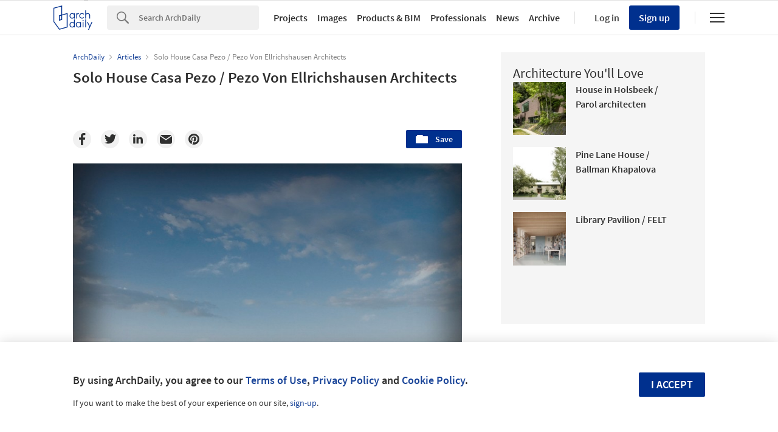

--- FILE ---
content_type: text/html; charset=utf-8
request_url: https://nrd.adsttc.com/api/v1/widgets/article-navigation/155192?site=us&d=20260121
body_size: 1286
content:
<a class='afd-article-navigation afd-article-navigation--prev afd-desktop-e' data='155306' href='/155306/design-build-marriage?ad_medium=widget&amp;ad_name=navigation-prev' id='article-nav-prev'><div class='afd-article-navigation__arrow'><div class='afd-article-navigation__arrow-i'></div></div><div class='afd-article-navigation__info-container clearfix'><div class='afd-article-navigation__img' style='background-image: url(&#39;https://images.adsttc.com/media/images/55f7/3186/fd5f/d3b9/7e00/00a6/thumb_jpg/fighting-couple.jpg?1442263425&#39;)'></div><div class='afd-article-navigation__data'><h3 class='afd-article-navigation__title'>Design + Build: Marriage</h3><div class='afd-article-navigation__subtitle'>Articles</div></div></div></a><a class='afd-article-navigation afd-article-navigation--next afd-desktop-e' data='154858' href='/154858/the-golden-box-k2ld-architects?ad_medium=widget&amp;ad_name=navigation-next' id='article-nav-next'><div class='afd-article-navigation__arrow'><div class='afd-article-navigation__arrow-i'></div></div><div class='afd-article-navigation__info-container'><div class='afd-article-navigation__img' style='background-image: url(&#39;https://images.adsttc.com/media/images/5015/12da/28ba/0d02/f000/0039/thumb_jpg/stringio.jpg?1414058411&#39;)'></div><div class='afd-article-navigation__data'><h3 class='afd-article-navigation__title'>The Golden Box / K2LD Architects</h3><div class='afd-article-navigation__subtitle'>Selected Projects</div></div></div></a>

--- FILE ---
content_type: text/html; charset=utf-8
request_url: https://nft.adsttc.com/catalog/api/v1/us/widgets/longtail_products?site=us&ad_medium=widget&type=desktop&article_token=155192&widget_salt=2&d=20260121&geoip=US
body_size: 1546
content:
<h2 class='afd-title-widget'>Browse the Catalog</h2>
<ul class='related-products__list'>
<li class='related-products__item' data-insights-category='widget-longtail-products' data-insights-label='Holcim' data-insights-value='33248' data-insights-version='US-slot-1'>
<a class='related-products__link' href='https://www.archdaily.com/catalog/us/products/33248/recycled-construction-materials-ecocycle-holcim?ad_source=nimrod&amp;ad_medium=widget&amp;ad_content=single_longtail' title='Circular Construction - ECOCycle®'>
<figure>
<img alt='Circular Construction - ECOCycle®' class='b-lazy' data-pin-nopin='true' data-src='https://snoopy.archdaily.com/images/archdaily/catalog/uploads/photo/image/413065/01_-_COVER_Wood_Wharf__cosimomaffione__1_.jpg?width=350&amp;height=350&amp;format=webp'>
</figure>
<div class='related-products__text'>
<p class='related-products__company'>Holcim</p>
<h4 class='related-products__name'>Circular Construction - ECOCycle®</h4>
</div>
</a>
</li>
<li class='related-products__item' data-insights-category='widget-longtail-products' data-insights-label='AXOR' data-insights-value='33981' data-insights-version='US-slot-2'>
<a class='related-products__link' href='https://www.archdaily.com/catalog/us/products/33981/showers-axor-showercomposition-axor?ad_source=nimrod&amp;ad_medium=widget&amp;ad_content=single_longtail' title='Showers – AXOR ShowerComposition'>
<figure>
<img alt='Showers – AXOR ShowerComposition' class='b-lazy' data-pin-nopin='true' data-src='https://snoopy.archdaily.com/images/archdaily/catalog/uploads/photo/image/340012/AXOR_Shower_Composition-AXOR-6.jpg?width=350&amp;height=350&amp;format=webp'>
</figure>
<div class='related-products__text'>
<p class='related-products__company'>AXOR</p>
<h4 class='related-products__name'>Showers – AXOR ShowerComposition</h4>
</div>
</a>
</li>
<li class='related-products__item' data-insights-category='widget-longtail-products' data-insights-label='Air-Lux' data-insights-value='32035' data-insights-version='US-slot-3'>
<a class='related-products__link' href='https://www.archdaily.com/catalog/us/products/32035/sliding-windows-in-bohlgutsch-appartments-air-lux?ad_source=nimrod&amp;ad_medium=widget&amp;ad_content=single_longtail' title='Sliding Windows in Bohlgutsch Appartments'>
<figure>
<img alt='Sliding Windows in Bohlgutsch Appartments' class='b-lazy' data-pin-nopin='true' data-src='https://snoopy.archdaily.com/images/archdaily/catalog/uploads/photo/image/314254/Bohlgutsch-1.jpg?width=350&amp;height=350&amp;format=webp'>
</figure>
<div class='related-products__text'>
<p class='related-products__company'>Air-Lux</p>
<h4 class='related-products__name'>Sliding Windows in Bohlgutsch Appartments</h4>
</div>
</a>
</li>
<li class='related-products__item' data-insights-category='widget-longtail-products' data-insights-label='Kalwall®' data-insights-value='22222' data-insights-version='US-slot-4'>
<a class='related-products__link' href='https://www.archdaily.com/catalog/us/products/22222/kalwall-in-benenden-hospital-kalwall?ad_source=nimrod&amp;ad_medium=widget&amp;ad_content=single_longtail' title='Kalwall® in Benenden Hospital'>
<figure>
<img alt='Kalwall® in Benenden Hospital' class='b-lazy' data-pin-nopin='true' data-src='https://snoopy.archdaily.com/images/archdaily/catalog/uploads/photo/image/234159/Benenden_Hospital__19_.JPG?width=350&amp;height=350&amp;format=webp'>
</figure>
<div class='related-products__text'>
<p class='related-products__company'>Kalwall®</p>
<h4 class='related-products__name'>Kalwall® in Benenden Hospital</h4>
</div>
</a>
</li>
<li class='related-products__item' data-insights-category='widget-longtail-products' data-insights-label='Zurn Elkay' data-insights-value='37704' data-insights-version='US-slot-5'>
<a class='related-products__link' href='https://www.archdaily.com/catalog/us/products/37704/toilet-partitions-powder-coated-zurn-elkay?ad_source=nimrod&amp;ad_medium=widget&amp;ad_content=single_longtail' title='Toilet Partitions - Powder-Coated'>
<figure>
<img alt='Toilet Partitions - Powder-Coated' class='b-lazy' data-pin-nopin='true' data-src='https://snoopy.archdaily.com/images/archdaily/catalog/uploads/photo/image/397942/Powder_Coated_Toilet_Partitions.jpeg?width=350&amp;height=350&amp;format=webp'>
</figure>
<div class='related-products__text'>
<p class='related-products__company'>Zurn Elkay</p>
<h4 class='related-products__name'>Toilet Partitions - Powder-Coated</h4>
</div>
</a>
</li>
<li class='related-products__item' data-insights-category='widget-longtail-products' data-insights-label='Geberit' data-insights-value='18137' data-insights-version='US-slot-6'>
<a class='related-products__link' href='https://www.archdaily.com/catalog/us/products/18137/bathroom-series-icon-geberit?ad_source=nimrod&amp;ad_medium=widget&amp;ad_content=single_longtail' title='Bathroom Series - iCon'>
<figure>
<img alt='Bathroom Series - iCon' class='b-lazy' data-pin-nopin='true' data-src='https://snoopy.archdaily.com/images/archdaily/catalog/uploads/photo/image/310684/2021_iCon_gaestebad_AH1_01_Original.jpg?width=350&amp;height=350&amp;format=webp'>
</figure>
<div class='related-products__text'>
<p class='related-products__company'>Geberit</p>
<h4 class='related-products__name'>Bathroom Series - iCon</h4>
</div>
</a>
</li>
<li class='related-products__item afd-desktop-e' data-insights-category='widget-longtail-products' data-insights-label='Swisspearl' data-insights-value='13985' data-insights-version='US-slot-7'>
<a class='related-products__link' href='https://www.archdaily.com/catalog/us/products/13985/rainscreen-cladding-in-oreilly-clinical-health-sciences-center-swisspearl?ad_source=nimrod&amp;ad_medium=widget&amp;ad_content=single_longtail' title='Rainscreen Cladding in O&#39;Reilly Clinical Health Sciences Center'>
<figure>
<img alt='Rainscreen Cladding in O&#39;Reilly Clinical Health Sciences Center' class='b-lazy' data-pin-nopin='true' data-src='https://snoopy.archdaily.com/images/archdaily/catalog/uploads/photo/image/138263/MSU_Springfield_USA_0005_MSU-OreillyClinicalHealthSciences-Ext-01-1000x652.jpg?width=350&amp;height=350&amp;format=webp'>
</figure>
<div class='related-products__text'>
<p class='related-products__company'>Swisspearl</p>
<h4 class='related-products__name'>Rainscreen Cladding in O&#39;Reilly Clinical Health Sciences Center</h4>
</div>
</a>
</li>
<li class='related-products__item afd-desktop-e' data-insights-category='widget-longtail-products' data-insights-label='Love Tiles' data-insights-value='38177' data-insights-version='US-slot-8'>
<a class='related-products__link' href='https://www.archdaily.com/catalog/us/products/38177/glazed-porcelain-tiles-heartwood-love-tiles?ad_source=nimrod&amp;ad_medium=widget&amp;ad_content=single_longtail' title='Glazed Porcelain Tiles - Heartwood'>
<figure>
<img alt='Glazed Porcelain Tiles - Heartwood' class='b-lazy' data-pin-nopin='true' data-src='https://snoopy.archdaily.com/images/archdaily/catalog/uploads/photo/image/406585/Heartwood_Light_Beige_25x150_30x150_Sala_Amb03_v1.jpg?width=350&amp;height=350&amp;format=webp'>
</figure>
<div class='related-products__text'>
<p class='related-products__company'>Love Tiles</p>
<h4 class='related-products__name'>Glazed Porcelain Tiles - Heartwood</h4>
</div>
</a>
</li>
<li class='related-products__item afd-desktop-e' data-insights-category='widget-longtail-products' data-insights-label='Longboard®' data-insights-value='37245' data-insights-version='US-slot-9'>
<a class='related-products__link' href='https://www.archdaily.com/catalog/us/products/37245/lap-siding-longboard?ad_source=nimrod&amp;ad_medium=widget&amp;ad_content=single_longtail' title='Wall Cladding - Lap Siding'>
<figure>
<img alt='Wall Cladding - Lap Siding' class='b-lazy' data-pin-nopin='true' data-src='https://snoopy.archdaily.com/images/archdaily/catalog/uploads/photo/image/390695/Lap_Siding__9_.jpeg?width=350&amp;height=350&amp;format=webp'>
</figure>
<div class='related-products__text'>
<p class='related-products__company'>Longboard®</p>
<h4 class='related-products__name'>Wall Cladding - Lap Siding</h4>
</div>
</a>
</li>
<li class='related-products__item afd-desktop-e' data-insights-category='widget-longtail-products' data-insights-label='Glazing Vision' data-insights-value='38677' data-insights-version='US-slot-10'>
<a class='related-products__link' href='https://www.archdaily.com/catalog/us/products/38677/fixed-pitchridge-roof-window-glazing-vision?ad_source=nimrod&amp;ad_medium=widget&amp;ad_content=single_longtail' title='Fixed PitchRidge Roof Window'>
<figure>
<img alt='Fixed PitchRidge Roof Window' class='b-lazy' data-pin-nopin='true' data-src='https://snoopy.archdaily.com/images/archdaily/catalog/uploads/photo/image/414373/Pitchridge_Fixed_Roof_Window__1_.jpeg?width=350&amp;height=350&amp;format=webp'>
</figure>
<div class='related-products__text'>
<p class='related-products__company'>Glazing Vision</p>
<h4 class='related-products__name'>Fixed PitchRidge Roof Window</h4>
</div>
</a>
</li>
<li class='related-products__item afd-desktop-e' data-insights-category='widget-longtail-products' data-insights-label='Vimec' data-insights-value='34752' data-insights-version='US-slot-11'>
<a class='related-products__link' href='https://www.archdaily.com/catalog/us/products/34752/cabin-lift-in-a-private-house-vimec?ad_source=nimrod&amp;ad_medium=widget&amp;ad_content=single_longtail' title='Cabin Lift in a Private House'>
<figure>
<img alt='Cabin Lift in a Private House' class='b-lazy' data-pin-nopin='true' data-src='https://snoopy.archdaily.com/images/archdaily/catalog/uploads/photo/image/350831/Easy-Move-South-Africa-Project-01.jpeg?width=350&amp;height=350&amp;format=webp'>
</figure>
<div class='related-products__text'>
<p class='related-products__company'>Vimec</p>
<h4 class='related-products__name'>Cabin Lift in a Private House</h4>
</div>
</a>
</li>
<li class='related-products__item afd-desktop-e' data-insights-category='widget-longtail-products' data-insights-label='Vectorworks' data-insights-value='30253' data-insights-version='US-slot-12'>
<a class='related-products__link' href='https://www.archdaily.com/catalog/us/products/30253/3d-modeling-interiors-with-vectorworks-architect-vectorworks?ad_source=nimrod&amp;ad_medium=widget&amp;ad_content=single_longtail' title='Interior Design Software – Vectorworks Architect'>
<figure>
<img alt='Interior Design Software – Vectorworks Architect' class='b-lazy' data-pin-nopin='true' data-src='https://snoopy.archdaily.com/images/archdaily/catalog/uploads/photo/image/294595/interiors-hero-mid.jpg?width=350&amp;height=350&amp;format=webp'>
</figure>
<div class='related-products__text'>
<p class='related-products__company'>Vectorworks</p>
<h4 class='related-products__name'>Interior Design Software – Vectorworks Architect</h4>
</div>
</a>
</li>
</ul>
<a class="afd-widget-more-link afd-widget-more-link--right related-products__view-more" href="/catalog/us?ad_source=nimrod&amp;ad_medium=widget&amp;ad_content=single_longtail">More products »</a>


--- FILE ---
content_type: text/html; charset=utf-8
request_url: https://nrd.adsttc.com/api/v1/widgets/recommended-projects?site=us&ad_name=recommended-projects&ad_medium=widget&type=desktop&visitor_id=587dcb9b-f225-204e-729e-aba93951df9d&d=20260121&geoip=US
body_size: 3457
content:
<div class='afd-recommended-projects__title-container'><h2 class='afd-recommended-projects__title'>Architecture You'll Love</h2></div><ul><li class='afd-widget-item'><figure><a class='afd-widget-item-thumb' data-insights-category='recommended-projects-widget' data-insights-label='default-nrd-thumb' data-insights-value='1003297' data-insights-version='0' href='/1003297/house-in-holsbeek-parol-architecten?ad_medium=widget&amp;ad_name=recommended-projects' title='House in Holsbeek  / Parol architecten'><img alt='House in Holsbeek  / Parol architecten © Tim Van de Velde' class='b-lazy' data-pin-nopin='true' data-src='https://snoopy.archdaily.com/images/archdaily/media/images/649e/3922/5921/182f/2f89/1fe5/thumb_jpg/house-in-holsbeek-parol-architecten_1.jpg?1688090935&amp;format=webp&amp;width=95&amp;height=95&amp;crop=true' height='125' width='125'></a></figure><div class='widget-text'><h3 class='afd-widget-item-title'><a class='afd-widget-item-link' data-insights-category='recommended-projects-widget' data-insights-label='default-nrd' data-insights-value='1003297' data-insights-version='0' href='/1003297/house-in-holsbeek-parol-architecten?ad_medium=widget&amp;ad_name=recommended-projects' title='House in Holsbeek  / Parol architecten'>House in Holsbeek  / Parol architecten</a></h3><span class='afd-widget-item-hint'></span></div></li><li class='afd-widget-item'><figure><a class='afd-widget-item-thumb' data-insights-category='recommended-projects-widget' data-insights-label='default-nrd-thumb' data-insights-value='1003341' data-insights-version='1' href='/1003341/pine-lane-house-ballman-khapalova?ad_medium=widget&amp;ad_name=recommended-projects' title='Pine Lane House / Ballman Khapalova'><img alt='Pine Lane House / Ballman Khapalova © Ballman Khapalova' class='b-lazy' data-pin-nopin='true' data-src='https://snoopy.archdaily.com/images/archdaily/media/images/649f/3719/5921/180d/29d8/a158/thumb_jpg/pine-lane-house-ballman-khapalova_1.jpg?1688155989&amp;format=webp&amp;width=95&amp;height=95&amp;crop=true' height='125' width='125'></a></figure><div class='widget-text'><h3 class='afd-widget-item-title'><a class='afd-widget-item-link' data-insights-category='recommended-projects-widget' data-insights-label='default-nrd' data-insights-value='1003341' data-insights-version='1' href='/1003341/pine-lane-house-ballman-khapalova?ad_medium=widget&amp;ad_name=recommended-projects' title='Pine Lane House / Ballman Khapalova'>Pine Lane House / Ballman Khapalova</a></h3><span class='afd-widget-item-hint'></span></div></li><li class='afd-widget-item'><figure><a class='afd-widget-item-thumb' data-insights-category='recommended-projects-widget' data-insights-label='default-nrd-thumb' data-insights-value='1003339' data-insights-version='2' href='/1003339/library-pavilion-felt?ad_medium=widget&amp;ad_name=recommended-projects' title='Library Pavilion / FELT'><img alt='Library Pavilion / FELT © Stijn Bollaert' class='b-lazy' data-pin-nopin='true' data-src='https://snoopy.archdaily.com/images/archdaily/media/images/649f/2652/5921/180d/29d8/a0e1/thumb_jpg/library-pavilion-felt_23.jpg?1688151662&amp;format=webp&amp;width=95&amp;height=95&amp;crop=true' height='125' width='125'></a></figure><div class='widget-text'><h3 class='afd-widget-item-title'><a class='afd-widget-item-link' data-insights-category='recommended-projects-widget' data-insights-label='default-nrd' data-insights-value='1003339' data-insights-version='2' href='/1003339/library-pavilion-felt?ad_medium=widget&amp;ad_name=recommended-projects' title='Library Pavilion / FELT'>Library Pavilion / FELT</a></h3><span class='afd-widget-item-hint'></span></div></li></ul>


--- FILE ---
content_type: text/html; charset=utf-8
request_url: https://nrd.adsttc.com/api/v1/widgets/related-tags?site=us&ad_name=related-tags-article-show&ad_medium=widget&type=desktop&article_token=155192&widget_salt=2&d=20260121&geoip=US
body_size: 2819
content:
<h2 class='afd-title-widget'>Related articles</h2><ul><li class='afd-widget-item'><figure><a class='afd-widget-item-thumb' data-insights-category='related-tags-article-show-widget' data-insights-label='default-nrd-thumb' data-insights-value='1035860' data-insights-version='0' href='/1035860/the-illusion-of-level-detailing-for-water-in-flat-architecture?ad_medium=widget&amp;ad_name=related-tags-article-show' title='The Illusion of Level: Detailing for Water in “Flat” Architecture'><img alt='The Illusion of Level: Detailing for Water in “Flat” Architecture Balcony House / Ryo Matsui Architects. Image Courtesy of Ryo Matsui Architects Inc' class='b-lazy' data-pin-nopin='true' data-src='https://snoopy.archdaily.com/images/archdaily/media/images/690e/4799/b04b/1c3c/08ae/a196/thumb_jpg/the-illusion-of-level-detailing-for-water-in-flat-architecture_7.jpg?1762543519&amp;format=webp' height='125' width='125'></a></figure><div class='widget-text'><span class='subscriber-access-marker afd-hide'><hd-icon height='16' svg='crown' width='16'></hd-icon><span>Subscriber Access</span></span><h3 class='afd-widget-item-title'><a class='afd-widget-item-link' data-insights-category='related-tags-article-show-widget' data-insights-label='default-nrd' data-insights-value='1035860' data-insights-version='0' href='/1035860/the-illusion-of-level-detailing-for-water-in-flat-architecture?ad_medium=widget&amp;ad_name=related-tags-article-show' title='The Illusion of Level: Detailing for Water in “Flat” Architecture'>The Illusion of Level: Detailing for Water in “Flat” Architecture</a></h3><span class='afd-widget-item-hint'></span></div></li><li class='afd-widget-item'><figure><a class='afd-widget-item-thumb' data-insights-category='related-tags-article-show-widget' data-insights-label='default-nrd-thumb' data-insights-value='1033040' data-insights-version='1' href='/1033040/unfolding-privacy-centering-the-home-around-the-courtyard?ad_medium=widget&amp;ad_name=related-tags-article-show' title='Unfolding Privacy: Centering the Home Around the Courtyard'><img alt='Unfolding Privacy: Centering the Home Around the Courtyard Casa Oeiras, OODA. Image © Fernando Guerra  FG+SG' class='b-lazy' data-pin-nopin='true' data-src='https://snoopy.archdaily.com/images/archdaily/media/images/689b/ad12/c8fa/f901/7c27/4fd0/thumb_jpg/unfolding-privacy-the-timeless-typology-of-patio-houses_24.jpg?1755032857&amp;format=webp' height='125' width='125'></a></figure><div class='widget-text'><h3 class='afd-widget-item-title'><a class='afd-widget-item-link' data-insights-category='related-tags-article-show-widget' data-insights-label='default-nrd' data-insights-value='1033040' data-insights-version='1' href='/1033040/unfolding-privacy-centering-the-home-around-the-courtyard?ad_medium=widget&amp;ad_name=related-tags-article-show' title='Unfolding Privacy: Centering the Home Around the Courtyard'>Unfolding Privacy: Centering the Home Around the Courtyard</a></h3><span class='afd-widget-item-hint'></span></div></li></ul>


--- FILE ---
content_type: text/html; charset=utf-8
request_url: https://nrd.adsttc.com/api/v1/widgets/more-type?site=us&ad_name=articles-article-show&ad_medium=widget&name=Articles&exclude=155192&add_title=more&type=desktop&article_token=155192&widget_salt=2&max_items=2&d=20260121&geoip=US
body_size: 2975
content:
<h2 class='afd-title-widget'>More  Articles</h2><ul><li class='afd-widget-item'><figure><a class='afd-widget-item-thumb' data-insights-category='articles-article-show-widget' data-insights-label='default-nrd-thumb' data-insights-value='1037835' data-insights-version='0' href='/1037835/architecture-as-a-living-medium-get-to-know-the-works-of-igarchitects?ad_medium=widget&amp;ad_name=articles-article-show' title='Architecture as a Living Medium: Get to Know the Works of IGArchitects'><img alt='Architecture as a Living Medium: Get to Know the Works of IGArchitects Building Frame of the House. Image Courtesy of IGArchitects' class='b-lazy' data-pin-nopin='true' data-src='https://snoopy.archdaily.com/images/archdaily/media/images/6967/bfe4/51eb/121a/273d/1354/thumb_jpg/architecture-as-a-living-medium-get-to-know-the-works-of-igarchitects_3.jpg?1768407042&amp;format=webp' height='125' width='125'></a></figure><div class='widget-text'><h3 class='afd-widget-item-title'><a class='afd-widget-item-link' data-insights-category='articles-article-show-widget' data-insights-label='default-nrd' data-insights-value='1037835' data-insights-version='0' href='/1037835/architecture-as-a-living-medium-get-to-know-the-works-of-igarchitects?ad_medium=widget&amp;ad_name=articles-article-show' title='Architecture as a Living Medium: Get to Know the Works of IGArchitects'>Architecture as a Living Medium: Get to Know the Works of IGArchitects</a></h3><span class='afd-widget-item-hint'></span></div></li><li class='afd-widget-item'><figure><a class='afd-widget-item-thumb' data-insights-category='articles-article-show-widget' data-insights-label='default-nrd-thumb' data-insights-value='1037931' data-insights-version='1' href='/1037931/architecture-as-nation-building-modernism-and-independence-in-africa?ad_medium=widget&amp;ad_name=articles-article-show' title='Architecture as Nation-Building: Modernism and Independence in Africa'><img alt='Architecture as Nation-Building: Modernism and Independence in Africa Arieh Sharon / Faculty of Social Sciences, Ile-Ife. Image © Jean Molitor' class='b-lazy' data-pin-nopin='true' data-src='https://snoopy.archdaily.com/images/archdaily/media/images/696e/3498/f97f/aa01/8bf3/844d/thumb_jpg/recap-rediscovering-modernism-in-africa_1.jpg?1768830110&amp;format=webp' height='125' width='125'></a></figure><div class='widget-text'><span class='subscriber-access-marker afd-hide'><hd-icon height='16' svg='crown' width='16'></hd-icon><span>Subscriber Access</span></span><h3 class='afd-widget-item-title'><a class='afd-widget-item-link' data-insights-category='articles-article-show-widget' data-insights-label='default-nrd' data-insights-value='1037931' data-insights-version='1' href='/1037931/architecture-as-nation-building-modernism-and-independence-in-africa?ad_medium=widget&amp;ad_name=articles-article-show' title='Architecture as Nation-Building: Modernism and Independence in Africa'>Architecture as Nation-Building: Modernism and Independence in Africa</a></h3><span class='afd-widget-item-hint'></span></div></li></ul>
<a class="afd-widget-more-link afd-widget-more-link--right" title="Articles" href="/articles">More Articles »</a>


--- FILE ---
content_type: text/html; charset=utf-8
request_url: https://nft.adsttc.com/catalog/api/v1/us/widgets/shorthead_products?site=us&ad_medium=widget&type=desktop&article_token=155192&widget_salt=2&d=20260121&geoip=US
body_size: 544
content:
<h2 class='afd-title-widget'>Selected Products</h2>
<ul>
<li class='afd-widget-item' data-insights-category='widget-shorthead-products' data-insights-label='ASSA ABLOY' data-insights-value='38420'>
<figure>
<a class='afd-widget-item-thumb' href='https://www.archdaily.com/catalog/us/products/38420/hermetic-door-hygienic-medicare-ei-1-assa-abloy?ad_source=nimrod&amp;ad_medium=widget&amp;ad_content=shorthead_products' title='Hermetic Door - Hygienic Medicare EI 1 / ASSA ABLOY'>
<img alt='Hermetic Door - Hygienic Medicare EI 1' class='b-lazy' data-pin-nopin='true' data-src='https://snoopy.archdaily.com/images/archdaily/catalog/uploads/photo/image/410982/Hermetic-Door-Hygienic-Medicare-EI-1-Assa-Abloy-4.jpeg?width=350&amp;height=350&amp;format=webp' height='125' width='125'>
</a>
</figure>
<h3 class='afd-widget-item-title'>
<a class='afd-widget-item-link' href='https://www.archdaily.com/catalog/us/products/38420/hermetic-door-hygienic-medicare-ei-1-assa-abloy?ad_source=nimrod&amp;ad_medium=widget&amp;ad_content=shorthead_products' title='Hermetic Door - Hygienic Medicare EI 1 / ASSA ABLOY'>
Hermetic Door - Hygienic Medicare EI 1
<span class='title-division'>
&nbsp;|&nbsp;
</span>
<span class='title-secondary'>
ASSA ABLOY
</span>
</a>
</h3>
</li>
<li class='afd-widget-item' data-insights-category='widget-shorthead-products' data-insights-label='Glazing Vision' data-insights-value='30783'>
<figure>
<a class='afd-widget-item-thumb' href='https://www.archdaily.com/catalog/us/products/30783/fixed-skylight-flushglaze-multipart-glazing-vision?ad_source=nimrod&amp;ad_medium=widget&amp;ad_content=shorthead_products' title='Fixed Skylight Flushglaze Multipart / Glazing Vision'>
<img alt='Fixed Skylight Flushglaze Multipart' class='b-lazy' data-pin-nopin='true' data-src='https://snoopy.archdaily.com/images/archdaily/catalog/uploads/photo/image/414692/_36A7086-3_web.jpg?width=350&amp;height=350&amp;format=webp' height='125' width='125'>
</a>
</figure>
<h3 class='afd-widget-item-title'>
<a class='afd-widget-item-link' href='https://www.archdaily.com/catalog/us/products/30783/fixed-skylight-flushglaze-multipart-glazing-vision?ad_source=nimrod&amp;ad_medium=widget&amp;ad_content=shorthead_products' title='Fixed Skylight Flushglaze Multipart / Glazing Vision'>
Fixed Skylight Flushglaze Multipart
<span class='title-division'>
&nbsp;|&nbsp;
</span>
<span class='title-secondary'>
Glazing Vision
</span>
</a>
</h3>
</li>
<li class='afd-widget-item' data-insights-category='widget-shorthead-products' data-insights-label='Tecnografica' data-insights-value='33498'>
<figure>
<a class='afd-widget-item-thumb' href='https://www.archdaily.com/catalog/us/products/33498/decorative-panels-in-le-grand-hotel-des-thermes-tecnografica?ad_source=nimrod&amp;ad_medium=widget&amp;ad_content=shorthead_products' title='Decorative Panels in Le Grand Hôtel des Thermes / Tecnografica'>
<img alt='Decorative Panels in Le Grand Hôtel des Thermes' class='b-lazy' data-pin-nopin='true' data-src='https://snoopy.archdaily.com/images/archdaily/catalog/uploads/photo/image/333251/Yana-K-grand-hotel-des-thermes-saint-malo_01.jpg?width=350&amp;height=350&amp;format=webp' height='125' width='125'>
</a>
</figure>
<h3 class='afd-widget-item-title'>
<a class='afd-widget-item-link' href='https://www.archdaily.com/catalog/us/products/33498/decorative-panels-in-le-grand-hotel-des-thermes-tecnografica?ad_source=nimrod&amp;ad_medium=widget&amp;ad_content=shorthead_products' title='Decorative Panels in Le Grand Hôtel des Thermes / Tecnografica'>
Decorative Panels in Le Grand Hôtel des Thermes
<span class='title-division'>
&nbsp;|&nbsp;
</span>
<span class='title-secondary'>
Tecnografica
</span>
</a>
</h3>
</li>
</ul>


--- FILE ---
content_type: text/javascript;charset=utf-8
request_url: https://p1cluster.cxense.com/p1.js
body_size: 98
content:
cX.library.onP1('aln6p2lsx5921cazvsce1e8hm');


--- FILE ---
content_type: text/javascript;charset=utf-8
request_url: https://id.cxense.com/public/user/id?json=%7B%22identities%22%3A%5B%7B%22type%22%3A%22ckp%22%2C%22id%22%3A%22mkon74dbqstjo77g%22%7D%2C%7B%22type%22%3A%22lst%22%2C%22id%22%3A%22aln6p2lsx5921cazvsce1e8hm%22%7D%2C%7B%22type%22%3A%22cst%22%2C%22id%22%3A%22aln6p2lsx5921cazvsce1e8hm%22%7D%5D%7D&callback=cXJsonpCB1
body_size: 188
content:
/**/
cXJsonpCB1({"httpStatus":200,"response":{"userId":"cx:39t0zyn9iox7y2gntzkr5q3dz9:2qiqapqnl6oau","newUser":true}})

--- FILE ---
content_type: text/javascript
request_url: https://assets.adsttc.com/hadid/p-D0gf9FZS.js
body_size: 10558
content:
const e=()=>{},t=':root{--xs-breakpoint:425px;--sm-breakpoint:768px;--lg-breakpoint:1040px;color-scheme:only light;--gray-1:#F7F7F7;--gray-2:#F1F1F1;--gray-3:#EFEFEF;--gray-4:#E1E1E1;--gray-5:#D8D8D8;--gray-6:#BBBBBB;--gray-7:#767676;--gray-8:#5a5a5a;--gray-9:#828282;--gray-10:#626262;--gray-11:#EBEBEB;--black-cn:#444444;--custom-black:#303030;--blue-ad:#00308E;--blue-ad-light:#003CB2;--primary-90:#1A4599;--primary-80:#3359A5;--primary-70:#4C6EB0;--primary-60:#6683BB;--primary-50:#8098C6;--primary-40:#99ACD2;--primary-30:#B3C1DD;--primary-20:#CCD6E8;--primary-10:#E5EAF4;--primary-5:#F2F5F9;--red:#bb3232;--red-light:#eecccc;--green:#43a047;--green-light:#ebf7ec;--yellow:#ffd400;--yellow-light:#fffae1;--blue:var(--blue-ad);--blue-light:#e1ecf5;--facebook-blue:#3B5998;--twitter-blue:#1b95e0;--twitter-blue-hover:#0C7ABF;--pinterest-red:#AA262A;--social-bg:var(--gray-2);--google-red:#db4437;--modal-overlay:rgba(0, 0, 0, .8);--background:white;--primary:var(--blue-ad);--primary-hover:var(--primary-70);--text-body:var(--custom-black);--text-hint:var(--gray-7);--border:var(--gray-4);--border-input:var(--gray-6);--disabled:var(--primary-30);--disabled-input:#F3F3F3;--disabled-placeholder:var(--gray-6);--text-links:var(--primary-90);--body-links:var(--blue-ad-light);--navigation-links:var(--text-body);--search-input:#F0F0F0;--input-bg:white;--input-placeholder:var(--text-hint);--skeleton-loader:var(--gray-3);--flyout-background:var(--gray-2);--footer-background:var(--gray-1);--toggle-bg:var(--gray-4);--mobile-nav-icon:var(--gray-10);--mobile-nav-active-fill:var(--primary-10);--mobile-active-text:var(--primary);--tag-border:var(--border);--tag-text:var(--primary);--tag-border-hover:var(--primary);--tag-text-hover:var(--primary);--breadcrumbs:var(--gray-9);--list-toggle:var(--gray-6);--img-placeholder-bg:var(--gray-1);--avatar-border:var(--gray-2);--folder-highlight:var(--gray-2);--body-font:\'Source Sans Pro\', \'Helvetica\', sans-serif;--body-font-cn:Helvetica, "Microsoft YaHei New", "Microsoft Yahei", "微软雅黑", 宋体, SimSun, STXihei, "华文细黑", sans-serif;--neutral-0:white;--neutral-100:#F4F4F5;--neutral-300:#D2D3D5;--neutral-400:#A4A7AB;--neutral-700:#60646B;--neutral-800:#333841;--neutral-900:#1C222C;--primary-100:#CFDBF3;--primary-200:#95ABD5;--primary-300:#597ABA;--primary-400:#054CD8;--primary-500:#00308E;--primary-900:#001745;--dark-mode-primary:#2868FF;--dark-mode-text-link:#99ACD2;--dark-mode-search-input:#323B49;--dark-mode-inset-bg:#232932}@media (prefers-color-scheme: dark){:root{color-scheme:dark;--background:var(--neutral-900);--text-body:var(--neutral-100);--text-hint:var(--neutral-300);--black-cn:var(--neutral-100);--primary:var(--dark-mode-primary);--primary-hover:var(--primary-400);--text-links:var(--dark-mode-text-link);--body-links:var(--dark-mode-text-link);--navigation-links:var(--dark-mode-text-link);--border:var(--neutral-800);--disabled-input:var(--neutral-800);--disabled-placeholder:var(--gray-10);--search-input:var(--dark-mode-search-input);--input-bg:var(--dark-mode-search-input);--input-placeholder:var(--dark-mode-text-link);--skeleton-loader:var(--neutral-800);--flyout-background:var(--neutral-800);--footer-background:var(--neutral-800);--toggle-bg:var(--neutral-700);--mobile-nav-icon:var(--neutral-100);--mobile-nav-active-fill:var(--primary-90);--mobile-active-text:white;--tag-border:var(--dark-mode-text-link);--tag-text:var(--dark-mode-text-link);--tag-border-hover:var(--dark-mode-primary);--tag-text-hover:var(--neutral-100);--social-bg:var(--neutral-700);--breadcrumbs:var(--neutral-700);--list-toggle:var(--gray-6);--img-placeholder-bg:var(--dark-mode-inset-bg);--avatar-border:var(--neutral-800);--folder-highlight:var(--neutral-800)}}*{-webkit-font-smoothing:antialiased}';var n,r=(e,t)=>{var n;Object.entries(null!=(n=t.o.t)?n:{}).map((([n,[r]])=>{if(31&r||32&r){const r=e[n],o=function(e,t){for(;e;){const n=Object.getOwnPropertyDescriptor(e,t);if(null==n?void 0:n.get)return n;e=Object.getPrototypeOf(e)}}(Object.getPrototypeOf(e),n)||Object.getOwnPropertyDescriptor(e,n);o&&Object.defineProperty(e,n,{get(){return o.get.call(this)},set(e){o.set.call(this,e)},configurable:!0,enumerable:!0}),e[n]=t.l.has(n)?t.l.get(n):r}}))},o=e=>{if(e.__stencil__getHostRef)return e.__stencil__getHostRef()},l=(e,t)=>{t&&(e.__stencil__getHostRef=()=>t,t.i=e,512&t.o.u&&r(e,t))},i=(e,t)=>t in e,a=(e,t)=>(0,console.error)(e,t),s=new Map,c=new Map,u="slot-fb{display:contents}slot-fb[hidden]{display:none}",f="undefined"!=typeof window?window:{},d={u:0,v:"",jmp:e=>e(),raf:e=>requestAnimationFrame(e),ael:(e,t,n,r)=>e.addEventListener(t,n,r),rel:(e,t,n,r)=>e.removeEventListener(t,n,r),ce:(e,t)=>new CustomEvent(e,t)},v=e=>Promise.resolve(e),p=(()=>{try{return!!f.document.adoptedStyleSheets&&(new CSSStyleSheet,"function"==typeof(new CSSStyleSheet).replaceSync)}catch(e){}return!1})(),m=!!p&&(()=>!!f.document&&Object.getOwnPropertyDescriptor(f.document.adoptedStyleSheets,"length").writable)(),h=!1,y=[],b=[],g=(e,t)=>n=>{e.push(n),h||(h=!0,t&&4&d.u?$(w):d.raf(w))},k=e=>{for(let t=0;t<e.length;t++)try{e[t](performance.now())}catch(e){a(e)}e.length=0},w=()=>{k(y),k(b),(h=y.length>0)&&d.raf(w)},$=e=>v().then(e),S=g(b,!0);function j(){var e;const r=this.attachShadow({mode:"open"});if(void 0===n&&(n=null!=(e=function(e){if(!p)return;const t=new CSSStyleSheet;return t.replaceSync(e),t}(t))?e:null),n)m?r.adoptedStyleSheets.push(n):r.adoptedStyleSheets=[...r.adoptedStyleSheets,n];else if(!p){const e=document.createElement("style");e.innerHTML=t,r.prepend(e)}}var x=e=>{const t=B(e,"childNodes");e.tagName&&e.tagName.includes("-")&&e["s-cr"]&&"SLOT-FB"!==e.tagName&&F(t,e.tagName).forEach((e=>{1===e.nodeType&&"SLOT-FB"===e.tagName&&(e.hidden=!!O(e,C(e),!1).length)}));let n=0;for(n=0;n<t.length;n++){const e=t[n];1===e.nodeType&&B(e,"childNodes").length&&x(e)}};function F(e,t,n){let r,o=0,l=[];for(;o<e.length;o++){if(r=e[o],r["s-sr"]&&(!t||r["s-hn"]===t)&&(void 0===n||C(r)===n)&&(l.push(r),void 0!==n))return l;l=[...l,...F(r.childNodes,t,n)]}return l}var O=(e,t,n=!0)=>{const r=[];(n&&e["s-sr"]||!e["s-sr"])&&r.push(e);let o=e;for(;o=o.nextSibling;)C(o)!==t||!n&&o["s-sr"]||r.push(o);return r},E=(e,t)=>1===e.nodeType?null===e.getAttribute("slot")&&""===t||e.getAttribute("slot")===t:e["s-sn"]===t||""===t,C=e=>"string"==typeof e["s-sn"]?e["s-sn"]:1===e.nodeType&&e.getAttribute("slot")||void 0;function B(e,t){if("__"+t in e){const n=e["__"+t];return"function"!=typeof n?n:n.bind(e)}return"function"!=typeof e[t]?e[t]:e[t].bind(e)}function A(e){var t,n,r;return null!=(r=null==(n=null==(t=e.head)?void 0:t.querySelector('meta[name="csp-nonce"]'))?void 0:n.getAttribute("content"))?r:void 0}var D,N,M=new WeakMap,R=e=>"sc-"+e.p,T=e=>"object"==(e=typeof e)||"function"===e,L=(e,t,...n)=>{let r=null,o=null,l=null,i=!1,a=!1;const s=[],c=t=>{for(let n=0;n<t.length;n++)r=t[n],Array.isArray(r)?c(r):null!=r&&"boolean"!=typeof r&&((i="function"!=typeof e&&!T(r))&&(r+=""),i&&a?s[s.length-1].m+=r:s.push(i?P(null,r):r),a=i)};if(c(n),t){t.key&&(o=t.key),t.name&&(l=t.name);{const e=t.className||t.class;e&&(t.class="object"!=typeof e?e:Object.keys(e).filter((t=>e[t])).join(" "))}}if("function"==typeof e)return e(null===t?{}:t,s,U);const u=P(e,null);return u.h=t,s.length>0&&(u.k=s),u.$=o,u.S=l,u},P=(e,t)=>({u:0,j:e,m:null!=t?t:null,F:null,k:null,h:null,$:null,S:null}),H={},U={forEach:(e,t)=>e.map(_).forEach(t),map:(e,t)=>e.map(_).map(t).map(W)},_=e=>({vattrs:e.h,vchildren:e.k,vkey:e.$,vname:e.S,vtag:e.j,vtext:e.m}),W=e=>{if("function"==typeof e.vtag){const t={...e.vattrs};return e.vkey&&(t.key=e.vkey),e.vname&&(t.name=e.vname),L(e.vtag,t,...e.vchildren||[])}const t=P(e.vtag,e.vtext);return t.h=e.vattrs,t.k=e.vchildren,t.$=e.vkey,t.S=e.vname,t},Y=(e,t)=>null==e||T(e)?e:4&t?"false"!==e&&(""===e||!!e):1&t?e+"":e,V=e=>{var t;return null==(t=o(e))?void 0:t.$hostElement$},q=(e,t)=>{const n=V(e);return{emit:e=>z(n,t,{bubbles:!0,composed:!0,cancelable:!0,detail:e})}},z=(e,t,n)=>{const r=d.ce(t,n);return e.dispatchEvent(r),r},G=(e,t,n,r,o,l)=>{if(n===r)return;let a=i(e,t),s=t.toLowerCase();if("class"===t){const t=e.classList,o=X(n);let l=X(r);t.remove(...o.filter((e=>e&&!l.includes(e)))),t.add(...l.filter((e=>e&&!o.includes(e))))}else if("style"===t){for(const t in n)r&&null!=r[t]||(t.includes("-")?e.style.removeProperty(t):e.style[t]="");for(const t in r)n&&r[t]===n[t]||(t.includes("-")?e.style.setProperty(t,r[t]):e.style[t]=r[t])}else if("key"===t);else if("ref"===t)r&&r(e);else if(a||"o"!==t[0]||"n"!==t[1]){const i=T(r);if((a||i&&null!==r)&&!o)try{if(e.tagName.includes("-"))e[t]!==r&&(e[t]=r);else{const o=null==r?"":r;"list"===t?a=!1:null!=n&&e[t]==o||("function"==typeof e.__lookupSetter__(t)?e[t]=o:e.setAttribute(t,o))}}catch(e){}null==r||!1===r?!1===r&&""!==e.getAttribute(t)||e.removeAttribute(t):(!a||4&l||o)&&!i&&1===e.nodeType&&e.setAttribute(t,r=!0===r?"":r)}else if(t="-"===t[2]?t.slice(3):i(f,s)?s.slice(2):s[2]+t.slice(3),n||r){const o=t.endsWith(J);t=t.replace(K,""),n&&d.rel(e,t,n,o),r&&d.ael(e,t,r,o)}},I=/\s/,X=e=>("object"==typeof e&&e&&"baseVal"in e&&(e=e.baseVal),e&&"string"==typeof e?e.split(I):[]),J="Capture",K=RegExp(J+"$"),Q=(e,t,n)=>{const r=11===t.F.nodeType&&t.F.host?t.F.host:t.F,o=e&&e.h||{},l=t.h||{};for(const e of Z(Object.keys(o)))e in l||G(r,e,o[e],void 0,n,t.u);for(const e of Z(Object.keys(l)))G(r,e,o[e],l[e],n,t.u)};function Z(e){return e.includes("ref")?[...e.filter((e=>"ref"!==e)),"ref"]:e}var ee=!1,te=!1,ne=!1,re=!1,oe=(e,t,n)=>{var r;const o=t.k[n];let l,i,a,s=0;if(ee||(ne=!0,"slot"===o.j&&(o.u|=o.k?2:1)),null!=o.m)l=o.F=f.document.createTextNode(o.m);else if(1&o.u)l=o.F=f.document.createTextNode(""),Q(null,o,re);else{if(re||(re="svg"===o.j),!f.document)throw Error("You are trying to render a Stencil component in an environment that doesn't support the DOM.");if(l=o.F=f.document.createElementNS(re?"http://www.w3.org/2000/svg":"http://www.w3.org/1999/xhtml",!ee&&2&o.u?"slot-fb":o.j),re&&"foreignObject"===o.j&&(re=!1),Q(null,o,re),o.k){const t="template"===o.j?l.content:l;for(s=0;s<o.k.length;++s)i=oe(e,o,s),i&&t.appendChild(i)}"svg"===o.j?re=!1:"foreignObject"===l.tagName&&(re=!0)}return l["s-hn"]=N,3&o.u&&(l["s-sr"]=!0,l["s-cr"]=D,l["s-sn"]=o.S||"",l["s-rf"]=null==(r=o.h)?void 0:r.ref,function(e){if(e.assignedElements||e.assignedNodes||!e["s-sr"])return;const t=t=>function(e){const n=[],r=this["s-sn"];(null==e?void 0:e.flatten)&&console.error("\n          Flattening is not supported for Stencil non-shadow slots.\n          You can use `.childNodes` to nested slot fallback content.\n          If you have a particular use case, please open an issue on the Stencil repo.\n        ");const o=this["s-cr"].parentElement;return(o.__childNodes?o.childNodes:(e=>{const t=[];for(let n=0;n<e.length;n++){const r=e[n]["s-nr"]||void 0;r&&r.isConnected&&t.push(r)}return t})(o.childNodes)).forEach((e=>{r===C(e)&&n.push(e)})),t?n.filter((e=>1===e.nodeType)):n}.bind(e);e.assignedElements=t(!0),e.assignedNodes=t(!1)}(l),a=e&&e.k&&e.k[n],a&&a.j===o.j&&e.F&&le(e.F)),l},le=e=>{d.u|=1;const t=e.closest(N.toLowerCase());if(null!=t){const n=Array.from(t.__childNodes||t.childNodes).find((e=>e["s-cr"])),r=Array.from(e.__childNodes||e.childNodes);for(const e of n?r.reverse():r)null!=e["s-sh"]&&(me(t,e,null!=n?n:null),e["s-sh"]=void 0,ne=!0)}d.u&=-2},ie=(e,t)=>{d.u|=1;const n=Array.from(e.__childNodes||e.childNodes);if(e["s-sr"]){let t=e;for(;t=t.nextSibling;)t&&t["s-sn"]===e["s-sn"]&&t["s-sh"]===N&&n.push(t)}for(let e=n.length-1;e>=0;e--){const r=n[e];r["s-hn"]!==N&&r["s-ol"]&&(me(ue(r).parentNode,r,ue(r)),r["s-ol"].remove(),r["s-ol"]=void 0,r["s-sh"]=void 0,ne=!0),t&&ie(r,t)}d.u&=-2},ae=(e,t,n,r,o,l)=>{let i,a=e["s-cr"]&&e["s-cr"].parentNode||e;for(a.shadowRoot&&a.tagName===N&&(a=a.shadowRoot),"template"===n.j&&(a=a.content);o<=l;++o)r[o]&&(i=oe(null,n,o),i&&(r[o].F=i,me(a,i,ue(t))))},se=(e,t,n)=>{for(let r=t;r<=n;++r){const t=e[r];if(t){const e=t.F;pe(t),e&&(te=!0,e["s-ol"]?e["s-ol"].remove():ie(e,!0),e.remove())}}},ce=(e,t,n=!1)=>e.j===t.j&&("slot"===e.j?e.S===t.S:n?(n&&!e.$&&t.$&&(e.$=t.$),!0):e.$===t.$),ue=e=>e&&e["s-ol"]||e,fe=(e,t,n=!1)=>{const r=t.F=e.F,o=e.k,l=t.k,i=t.j,a=t.m;let s;null==a?(re="svg"===i||"foreignObject"!==i&&re,"slot"!==i||ee||e.S!==t.S&&(t.F["s-sn"]=t.S||"",le(t.F.parentElement)),Q(e,t,re),null!==o&&null!==l?((e,t,n,r,o=!1)=>{let l,i,a=0,s=0,c=0,u=0,f=t.length-1,d=t[0],v=t[f],p=r.length-1,m=r[0],h=r[p];const y="template"===n.j?e.content:e;for(;a<=f&&s<=p;)if(null==d)d=t[++a];else if(null==v)v=t[--f];else if(null==m)m=r[++s];else if(null==h)h=r[--p];else if(ce(d,m,o))fe(d,m,o),d=t[++a],m=r[++s];else if(ce(v,h,o))fe(v,h,o),v=t[--f],h=r[--p];else if(ce(d,h,o))"slot"!==d.j&&"slot"!==h.j||ie(d.F.parentNode,!1),fe(d,h,o),me(y,d.F,v.F.nextSibling),d=t[++a],h=r[--p];else if(ce(v,m,o))"slot"!==d.j&&"slot"!==h.j||ie(v.F.parentNode,!1),fe(v,m,o),me(y,v.F,d.F),v=t[--f],m=r[++s];else{for(c=-1,u=a;u<=f;++u)if(t[u]&&null!==t[u].$&&t[u].$===m.$){c=u;break}c>=0?(i=t[c],i.j!==m.j?l=oe(t&&t[s],n,c):(fe(i,m,o),t[c]=void 0,l=i.F),m=r[++s]):(l=oe(t&&t[s],n,s),m=r[++s]),l&&me(ue(d.F).parentNode,l,ue(d.F))}a>f?ae(e,null==r[p+1]?null:r[p+1].F,n,r,s,p):s>p&&se(t,a,f)})(r,o,t,l,n):null!==l?(null!==e.m&&(r.textContent=""),ae(r,null,t,l,0,l.length-1)):!n&&null!==o&&se(o,0,o.length-1),re&&"svg"===i&&(re=!1)):(s=r["s-cr"])?s.parentNode.textContent=a:e.m!==a&&(r.data=a)},de=[],ve=e=>{let t,n,r;const o=e.__childNodes||e.childNodes;for(const e of o){if(e["s-sr"]&&(t=e["s-cr"])&&t.parentNode){n=t.parentNode.__childNodes||t.parentNode.childNodes;const o=e["s-sn"];for(r=n.length-1;r>=0;r--)if(t=n[r],!(t["s-cn"]||t["s-nr"]||t["s-hn"]===e["s-hn"]||t["s-sh"]&&t["s-sh"]===e["s-hn"]))if(E(t,o)){let n=de.find((e=>e.O===t));te=!0,t["s-sn"]=t["s-sn"]||o,n?(n.O["s-sh"]=e["s-hn"],n.C=e):(t["s-sh"]=e["s-hn"],de.push({C:e,O:t})),t["s-sr"]&&de.map((e=>{E(e.O,t["s-sn"])&&(n=de.find((e=>e.O===t)),n&&!e.C&&(e.C=n.C))}))}else de.some((e=>e.O===t))||de.push({O:t})}1===e.nodeType&&ve(e)}},pe=e=>{e.h&&e.h.ref&&e.h.ref(null),e.k&&e.k.map(pe)},me=(e,t,n,r)=>{if("string"==typeof t["s-sn"]){e.insertBefore(t,n);const{slotNode:o}=function(e,t){var n;if(!(t=t||(null==(n=e["s-ol"])?void 0:n.parentElement)))return{slotNode:null,slotName:""};const r=e["s-sn"]=C(e)||"";return{slotNode:F(B(t,"childNodes"),t.tagName,r)[0],slotName:r}}(t);return o&&!r&&function(e){e.dispatchEvent(new CustomEvent("slotchange",{bubbles:!1,cancelable:!1,composed:!1}))}(o),t}return e.__insertBefore?e.__insertBefore(t,n):null==e?void 0:e.insertBefore(t,n)},he=(e,t)=>{if(t&&!e.B&&t["s-p"]){const n=t["s-p"].push(new Promise((r=>e.B=()=>{t["s-p"].splice(n-1,1),r()})))}},ye=(e,t)=>{if(e.u|=16,4&e.u)return void(e.u|=512);he(e,e.A);const n=()=>be(e,t);if(!t)return S(n);queueMicrotask((()=>{n()}))},be=(e,t)=>{const n=e.$hostElement$,r=e.i;if(!r)throw Error(`Can't render component <${n.tagName.toLowerCase()} /> with invalid Stencil runtime! Make sure this imported component is compiled with a \`externalRuntime: true\` flag. For more information, please refer to https://stenciljs.com/docs/custom-elements#externalruntime`);let o;return t?(e.D&&(e.D=!1,xe(r,"connectedCallback",void 0,n)),e.u|=256,e.N&&(e.N.map((([e,t])=>xe(r,e,t,n))),e.N=void 0),e.M.length&&e.M.forEach((e=>e(n))),o=xe(r,"componentWillLoad",void 0,n)):o=xe(r,"componentWillUpdate",void 0,n),o=ge(o,(()=>xe(r,"componentWillRender",void 0,n))),ge(o,(()=>we(e,r,t)))},ge=(e,t)=>ke(e)?e.then(t).catch((e=>{console.error(e),t()})):t(),ke=e=>e instanceof Promise||e&&e.then&&"function"==typeof e.then,we=async(e,t,n)=>{var r;const o=e.$hostElement$,l=o["s-rc"];n&&(e=>{const t=e.o,n=e.$hostElement$,r=t.u,o=((e,t)=>{var n,r,o;const l=R(t),i=c.get(l);if(!f.document)return l;if(e=11===e.nodeType?e:f.document,i)if("string"==typeof i){let o,a=M.get(e=e.head||e);if(a||M.set(e,a=new Set),!a.has(l)){o=f.document.createElement("style"),o.textContent=i;const s=null!=(n=d.R)?n:A(f.document);if(null!=s&&o.setAttribute("nonce",s),!(1&t.u))if("HEAD"===e.nodeName){const t=e.querySelectorAll("link[rel=preconnect]"),n=t.length>0?t[t.length-1].nextSibling:e.querySelector("style");e.insertBefore(o,(null==n?void 0:n.parentNode)===e?n:null)}else if("host"in e)if(p){const t=new(null!=(r=e.defaultView)?r:e.ownerDocument.defaultView).CSSStyleSheet;t.replaceSync(i),m?e.adoptedStyleSheets.unshift(t):e.adoptedStyleSheets=[t,...e.adoptedStyleSheets]}else{const t=e.querySelector("style");t?t.textContent=i+t.textContent:e.prepend(o)}else e.append(o);1&t.u&&e.insertBefore(o,null),4&t.u&&(o.textContent+=u),a&&a.add(l)}}else{let t=M.get(e);if(t||M.set(e,t=new Set),!t.has(l)){const n=null!=(o=e.defaultView)?o:e.ownerDocument.defaultView;let r;if(i.constructor===n.CSSStyleSheet)r=i;else{r=new n.CSSStyleSheet;for(let e=0;e<i.cssRules.length;e++)r.insertRule(i.cssRules[e].cssText,e)}m?e.adoptedStyleSheets.push(r):e.adoptedStyleSheets=[...e.adoptedStyleSheets,r],t.add(l)}}return l})(n.shadowRoot?n.shadowRoot:n.getRootNode(),t);10&r&&(n["s-sc"]=o,n.classList.add(o+"-h"))})(e);$e(e,t,o,n),l&&(l.map((e=>e())),o["s-rc"]=void 0);{const t=null!=(r=o["s-p"])?r:[],n=()=>Se(e);0===t.length?n():(Promise.all(t).then(n),e.u|=4,t.length=0)}},$e=(e,t,n,r)=>{try{t=t.render(),e.u&=-17,e.u|=2,((e,t,n=!1)=>{var r,o,l,i,a;const s=e.$hostElement$,c=e.o,u=e.T||P(null,null),v=(e=>e&&e.j===H)(t)?t:L(null,null,t);if(N=s.tagName,c.L&&(v.h=v.h||{},c.L.forEach((([e,t])=>{v.h[t]=s[e]}))),n&&v.h)for(const e of Object.keys(v.h))s.hasAttribute(e)&&!["key","ref","style","class"].includes(e)&&(v.h[e]=s[e]);if(v.j=null,v.u|=4,e.T=v,v.F=u.F=s.shadowRoot||s,ee=!(!(1&c.u)||128&c.u),D=s["s-cr"],te=!1,fe(u,v,n),d.u|=1,ne){ve(v.F);for(const e of de){const t=e.O;if(!t["s-ol"]&&f.document){const e=f.document.createTextNode("");e["s-nr"]=t,me(t.parentNode,t["s-ol"]=e,t,n)}}for(const e of de){const t=e.O,a=e.C;if(1===t.nodeType&&n&&(t["s-ih"]=null!=(r=t.hidden)&&r),a){const e=a.parentNode;let r=a.nextSibling;if(r&&1===r.nodeType){let n=null==(o=t["s-ol"])?void 0:o.previousSibling;for(;n;){let o=null!=(l=n["s-nr"])?l:null;if(o&&o["s-sn"]===t["s-sn"]&&e===(o.__parentNode||o.parentNode)){for(o=o.nextSibling;o===t||(null==o?void 0:o["s-sr"]);)o=null==o?void 0:o.nextSibling;if(!o||!o["s-nr"]){r=o;break}}n=n.previousSibling}}if((!r&&e!==(t.__parentNode||t.parentNode)||(t.__nextSibling||t.nextSibling)!==r)&&t!==r){if(me(e,t,r,n),8===t.nodeType&&t.nodeValue.startsWith("s-nt-")){const e=f.document.createTextNode(t.nodeValue.replace(/^s-nt-/,""));e["s-hn"]=t["s-hn"],e["s-sn"]=t["s-sn"],e["s-sh"]=t["s-sh"],e["s-sr"]=t["s-sr"],e["s-ol"]=t["s-ol"],e["s-ol"]["s-nr"]=e,me(t.parentNode,e,t,n),t.parentNode.removeChild(t)}1===t.nodeType&&"SLOT-FB"!==t.tagName&&(t.hidden=null!=(i=t["s-ih"])&&i)}t&&"function"==typeof a["s-rf"]&&a["s-rf"](a)}else 1===t.nodeType&&(t.hidden=!0)}}if(te&&x(v.F),d.u&=-2,de.length=0,!ee&&!(1&c.u)&&s["s-cr"]){const e=v.F.__childNodes||v.F.childNodes;for(const t of e)if(t["s-hn"]!==N&&!t["s-sh"])if(n&&null==t["s-ih"]&&(t["s-ih"]=null!=(a=t.hidden)&&a),1===t.nodeType)t.hidden=!0;else if(3===t.nodeType&&t.nodeValue.trim()){const e=f.document.createComment("s-nt-"+t.nodeValue);e["s-sn"]=t["s-sn"],me(t.parentNode,e,t,n),t.parentNode.removeChild(t)}}D=void 0})(e,t,r)}catch(t){a(t,e.$hostElement$)}return null},Se=e=>{const t=e.$hostElement$,n=e.i,r=e.A;xe(n,"componentDidRender",void 0,t),64&e.u?xe(n,"componentDidUpdate",void 0,t):(e.u|=64,Fe(t),xe(n,"componentDidLoad",void 0,t),e.P(t),r||je()),e.H(t),e.B&&(e.B(),e.B=void 0),512&e.u&&$((()=>ye(e,!1))),e.u&=-517},je=()=>{$((()=>z(f,"appload",{detail:{namespace:"hadid"}})))},xe=(e,t,n,r)=>{if(e&&e[t])try{return e[t](n)}catch(e){a(e,r)}},Fe=e=>e.classList.add("hydrated"),Oe=(e,t,n,r)=>{const l=o(e);if(!l)return;if(!l)throw Error(`Couldn't find host element for "${r.p}" as it is unknown to this Stencil runtime. This usually happens when integrating a 3rd party Stencil component with another Stencil component or application. Please reach out to the maintainers of the 3rd party Stencil component or report this on the Stencil Discord server (https://chat.stenciljs.com) or comment on this similar [GitHub issue](https://github.com/stenciljs/core/issues/5457).`);const i=l.$hostElement$,s=l.l.get(t),c=l.u,u=l.i;if(n=Y(n,r.t[t][0]),!(8&c&&void 0!==s||n===s||Number.isNaN(s)&&Number.isNaN(n))){if(l.l.set(t,n),r.U){const e=r.U[t];e&&e.map((e=>{try{const[[r,o]]=Object.entries(e);(128&c||1&o)&&(u?u[r](n,s,t):l.M.push((()=>{l.i[r](n,s,t)})))}catch(e){a(e,i)}}))}if(2==(18&c)){if(u.componentShouldUpdate&&!1===u.componentShouldUpdate(n,s,t))return;ye(l,!1)}}},Ee=(e,t,n)=>{var r,l;const i=e.prototype;{e.watchers&&!t.U&&(t.U=e.watchers),e.deserializers&&!t._&&(t._=e.deserializers),e.serializers&&!t.W&&(t.W=e.serializers);const a=Object.entries(null!=(r=t.t)?r:{});if(a.map((([e,[r]])=>{if(31&r||2&n&&32&r){const{get:l,set:a}=Object.getOwnPropertyDescriptor(i,e)||{};l&&(t.t[e][0]|=2048),a&&(t.t[e][0]|=4096),(1&n||!l)&&Object.defineProperty(i,e,{get(){{if(!(2048&t.t[e][0]))return((e,t)=>o(this).l.get(t))(0,e);const n=o(this),r=n?n.i:i;if(!r)return;return r[e]}},configurable:!0,enumerable:!0}),Object.defineProperty(i,e,{set(l){const i=o(this);if(i){if(a)return void 0===(32&r?this[e]:i.$hostElement$[e])&&i.l.get(e)&&(l=i.l.get(e)),a.call(this,Y(l,r)),void Oe(this,e,l=32&r?this[e]:i.$hostElement$[e],t);{if(!(1&n&&4096&t.t[e][0]))return Oe(this,e,l,t),void(1&n&&!i.i&&i.M.push((()=>{4096&t.t[e][0]&&i.i[e]!==i.l.get(e)&&(i.i[e]=l)})));const o=()=>{const n=i.i[e];!i.l.get(e)&&n&&i.l.set(e,n),i.i[e]=Y(l,r),Oe(this,e,i.i[e],t)};i.i?o():i.M.push((()=>{o()}))}}}})}else 1&n&&64&r&&Object.defineProperty(i,e,{value(...t){var n;const r=o(this);return null==(n=null==r?void 0:r.Y)?void 0:n.then((()=>{var n;return null==(n=r.i)?void 0:n[e](...t)}))}})})),1&n){const n=new Map;i.attributeChangedCallback=function(e,r,l){d.jmp((()=>{var s;const c=n.get(e),u=o(this);if(this.hasOwnProperty(c)&&(l=this[c],delete this[c]),i.hasOwnProperty(c)&&"number"==typeof this[c]&&this[c]==l)return;if(null==c){const n=null==u?void 0:u.u;if(u&&n&&!(8&n)&&l!==r){const o=u.i,i=null==(s=t.U)?void 0:s[e];null==i||i.forEach((t=>{const[[i,a]]=Object.entries(t);null!=o[i]&&(128&n||1&a)&&o[i].call(o,l,r,e)}))}return}const f=a.find((([e])=>e===c));f&&4&f[1][0]&&(l=null!==l&&"false"!==l);const d=Object.getOwnPropertyDescriptor(i,c);l==this[c]||d.get&&!d.set||(this[c]=l)}))},e.observedAttributes=Array.from(new Set([...Object.keys(null!=(l=t.U)?l:{}),...a.filter((([e,t])=>31&t[0])).map((([e,r])=>{var o;const l=r[1]||e;return n.set(l,e),512&r[0]&&(null==(o=t.L)||o.push([e,l])),l}))]))}}return e},Ce=(e,t)=>{xe(e,"connectedCallback",void 0,t)},Be=(e,t)=>{xe(e,"disconnectedCallback",void 0,t||e)},Ae=(e,t={})=>{var n;if(!f.document)return void console.warn("Stencil: No document found. Skipping bootstrapping lazy components.");const r=[],l=t.exclude||[],i=f.customElements,v=f.document.head,m=v.querySelector("meta[charset]"),h=f.document.createElement("style"),y=[];let b,g=!0;Object.assign(d,t),d.v=new URL(t.resourcesUrl||"./",f.document.baseURI).href;let k=!1;if(e.map((e=>{e[1].map((t=>{var n,u,v;const m={u:t[0],p:t[1],t:t[2],V:t[3]};4&m.u&&(k=!0),m.t=t[2],m.V=t[3],m.L=[],m.U=null!=(n=t[4])?n:{},m.W=null!=(u=t[5])?u:{},m._=null!=(v=t[6])?v:{};const h=m.p,w=class extends HTMLElement{"s-p";"s-rc";hasRegisteredEventListeners=!1;constructor(e){if(super(e),((e,t)=>{const n={u:0,$hostElement$:e,o:t,l:new Map,q:new Map};n.Y=new Promise((e=>n.H=e)),n.G=new Promise((e=>n.P=e)),e["s-p"]=[],e["s-rc"]=[],n.M=[];const r=n;e.__stencil__getHostRef=()=>r})(e=this,m),1&m.u)if(e.shadowRoot){if("open"!==e.shadowRoot.mode)throw Error(`Unable to re-use existing shadow root for ${m.p}! Mode is set to ${e.shadowRoot.mode} but Stencil only supports open shadow roots.`)}else j.call(e,m)}connectedCallback(){const e=o(this);e&&(this.hasRegisteredEventListeners||(this.hasRegisteredEventListeners=!0,Ne(this,e,m.V)),b&&(clearTimeout(b),b=null),g?y.push(this):d.jmp((()=>(e=>{if(!(1&d.u)){const t=o(e);if(!t)return;const n=t.o,r=()=>{};if(1&t.u)Ne(e,t,n.V),(null==t?void 0:t.i)?Ce(t.i,e):(null==t?void 0:t.G)&&t.G.then((()=>Ce(t.i,e)));else{t.u|=1,12&n.u&&(e=>{if(!f.document)return;const t=e["s-cr"]=f.document.createComment("");t["s-cn"]=!0,me(e,t,e.firstChild)})(e);{let n=e;for(;n=n.parentNode||n.host;)if(n["s-p"]){he(t,t.A=n);break}}n.t&&Object.entries(n.t).map((([t,[n]])=>{if(31&n&&t in e&&e[t]!==Object.prototype[t]){const n=e[t];delete e[t],e[t]=n}})),(async(e,t,n)=>{let r;if(!(32&t.u)){if(t.u|=32,n.I){const o=((e,t)=>{const n=e.p.replace(/-/g,"_"),r=e.I;if(!r)return;const o=s.get(r);return o?o[n]:import(`./${r}.entry.js`).then((e=>(s.set(r,e),e[n])),(e=>{a(e,t.$hostElement$)}))
/*!__STENCIL_STATIC_IMPORT_SWITCH__*/})(n,t);if(o&&"then"in o){const e=()=>{};r=await o,e()}else r=o;if(!r)throw Error(`Constructor for "${n.p}#${t.X}" was not found`);r.isProxied||(n.U=r.watchers,n.W=r.serializers,n._=r.deserializers,Ee(r,n,2),r.isProxied=!0);const l=()=>{};t.u|=8;try{new r(t)}catch(t){a(t,e)}t.u&=-9,t.u|=128,l(),4&n.u?t.D=!0:Ce(t.i,e)}else r=e.constructor,customElements.whenDefined(e.localName).then((()=>t.u|=128));if(r&&r.style){let e;"string"==typeof r.style&&(e=r.style);const t=R(n);if(!c.has(t)){const r=()=>{};((e,t,n)=>{let r=c.get(e);p&&n?(r=r||new CSSStyleSheet,"string"==typeof r?r=t:r.replaceSync(t)):r=t,c.set(e,r)})(t,e,!!(1&n.u)),r()}}}const o=t.A,l=()=>ye(t,!0);o&&o["s-rc"]?o["s-rc"].push(l):l()})(e,t,n)}r()}})(this))))}disconnectedCallback(){d.jmp((()=>(async e=>{if(!(1&d.u)){const t=o(e);(null==t?void 0:t.J)&&(t.J.map((e=>e())),t.J=void 0),(null==t?void 0:t.i)?Be(t.i,e):(null==t?void 0:t.G)&&t.G.then((()=>Be(t.i,e)))}M.has(e)&&M.delete(e),e.shadowRoot&&M.has(e.shadowRoot)&&M.delete(e.shadowRoot)})(this))),d.raf((()=>{var e;const t=o(this);if(!t)return;const n=y.findIndex((e=>e===this));n>-1&&y.splice(n,1),(null==(e=null==t?void 0:t.T)?void 0:e.F)instanceof Node&&!t.T.F.isConnected&&delete t.T.F}))}componentOnReady(){var e;return null==(e=o(this))?void 0:e.G}};m.I=e[0],l.includes(h)||i.get(h)||(r.push(h),i.define(h,Ee(w,m,1)))}))})),r.length>0&&(k&&(h.textContent+=u),h.textContent+=r.sort()+"{visibility:hidden}.hydrated{visibility:inherit}",h.innerHTML.length)){h.setAttribute("data-styles","");const e=null!=(n=d.R)?n:A(f.document);null!=e&&h.setAttribute("nonce",e),v.insertBefore(h,m?m.nextSibling:v.firstChild)}g=!1,y.length?y.map((e=>e.connectedCallback())):d.jmp((()=>b=setTimeout(je,30)))},De=(e,t)=>t,Ne=(e,t,n)=>{n&&f.document&&n.map((([n,r,o])=>{const l=e,i=Me(t,o),a=Re(n);d.ael(l,r,i,a),(t.J=t.J||[]).push((()=>d.rel(l,r,i,a)))}))},Me=(e,t)=>n=>{var r;try{256&e.u?null==(r=e.i)||r[t](n):(e.N=e.N||[]).push([t,n])}catch(t){a(t,e.$hostElement$)}},Re=e=>({passive:!!(1&e),capture:!!(2&e)}),Te=e=>d.R=e;export{De as F,H,V as a,Ae as b,q as c,e as g,L as h,v as p,l as r,Te as s}